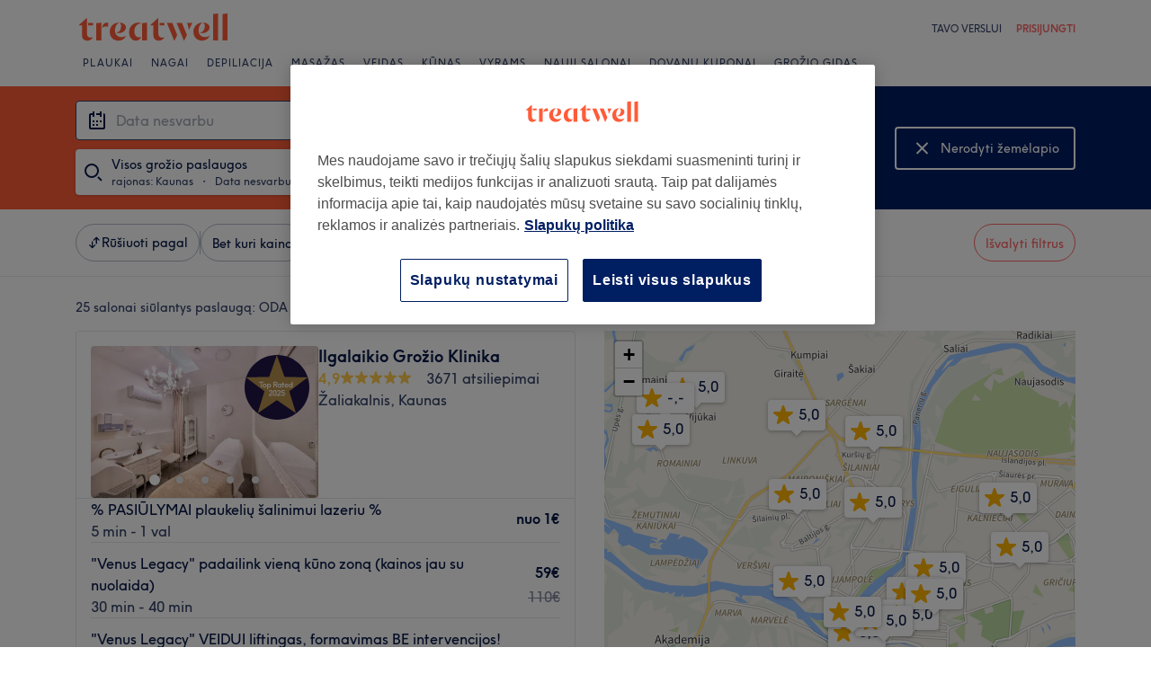

--- FILE ---
content_type: text/css; charset=UTF-8
request_url: https://www.treatwell.lt/nmp/asset/BrowsePage-6ac274.css
body_size: 9978
content:
.ContextualFilterButton-module--contextualButton--388928{margin-top:8px;margin-right:8px}.ContextualFilterButton-module--contextualButton--388928:first-child{margin-left:13px}.ContextualFilterButton-module--contextualButton--388928:last-child{margin-right:16px}@media (min-width:520px){.ContextualFilterButton-module--contextualButton--388928:last-child{margin-right:0}.ContextualFilterButton-module--contextualButton--388928:first-child{margin-left:0}}.ContextualFilter-module--filters--9fac56{display:inline-flex;overflow-x:auto;padding:0 0 3px 3px;margin:0 0 calc(0px - 3px) calc(0px - 16px);width:calc(100% + 2 * 16px);scrollbar-width:none}.ContextualFilter-module--filters--9fac56::-webkit-scrollbar{display:none}.ContextualFilter-module--headline--7479d0{height:20px;font-family:TreatwellSansWeb;font-size:14px;font-weight:700;font-style:normal;font-stretch:normal;letter-spacing:.2px;color:var(--color-white);padding:16px 0 16px 0}.ContextualFilter-module--buttons--395a09{display:flex;padding-right:0;width:auto;white-space:nowrap}@media (min-width:520px){.ContextualFilter-module--filters--9fac56{margin:0 0 calc(0px - 3px) calc(0px - 3px)}.ContextualFilter-module--buttons--395a09{display:flex;flex-wrap:wrap}}.Datepicker-module--datepicker--e6ae51{font-family:TreatwellSansWeb;width:100%;background-color:var(--color-white)}.Datepicker-module--monthHeader--2a0944{height:48px;display:flex;justify-content:space-between;align-items:center;color:var(--color-grey-70);padding:10px;font-size:14px}.Datepicker-module--disabledNav--d08d13{visibility:hidden}.Datepicker-module--weekHeader--f55af4{color:var(--color-grey-70);font-size:14px;padding:5px;text-align:center;height:32px;display:flex;align-items:center;justify-content:center}.Datepicker-module--weekday--bb16b3{width:calc(100% / 7)}.Datepicker-module--monthView--569a68{font-size:16px}.Datepicker-module--weekRow--859dec{display:flex;height:48px}.Datepicker-module--dayWrap--e681f0{text-align:center;width:calc(100% / 7);position:relative;align-items:center;justify-content:center}.Datepicker-module--dayInner--bbb8b7{padding:1rem;height:100%;display:flex;align-items:center;justify-content:center}.Datepicker-module--available--36d5d2{color:var(--color-grey-90)}.Datepicker-module--available--36d5d2 .Datepicker-module--dayInner--bbb8b7{cursor:pointer}.Datepicker-module--unavailable--e17cb1{color:var(--color-grey-50)}.Datepicker-module--otherMonth--01b95a{visibility:hidden}.Datepicker-module--otherMonth--01b95a .Datepicker-module--dayInner--bbb8b7{cursor:default}.Datepicker-module--selectedStart--a60178{border-radius:100%;color:var(--color-white);margin:0 auto;height:48px;left:0;position:absolute;right:0;width:48px;z-index:1}.Datepicker-module--highlightOrange--21b00b .Datepicker-module--selectedStart--a60178{background-color:var(--color-base-coral)}.Datepicker-module--highlightTeal--42d555 .Datepicker-module--selectedStart--a60178{background-color:var(--color-base-teal)}.Datepicker-module--highlightBlue--03b92b .Datepicker-module--selectedStart--a60178{background-color:var(--color-base-navy)}.Datepicker-module--buffer--b37f60{background-color:rgba(255,102,65,.2);height:100%;position:absolute;top:0;width:50%}.Datepicker-module--bufferStart--db770c{right:0;width:50%}.Datepicker-module--bufferEnd--1b49b7{left:0;width:20%}.Datepicker-module--selectedRange--56eb77{background-color:rgba(255,102,65,.2)}.Datepicker-module--selectedEnd--ba050a{background-color:rgba(255,102,65,.2);border-radius:0 24px 24px 0;margin:0 auto;width:48px;margin-left:0;height:48px}.Datepicker-module--highlightTeal--42d555 .Datepicker-module--buffer--b37f60,.Datepicker-module--highlightTeal--42d555 .Datepicker-module--selectedEnd--ba050a,.Datepicker-module--highlightTeal--42d555 .Datepicker-module--selectedRange--56eb77{background-color:rgba(0,168,175,.2)}.Datepicker-module--highlightBlue--03b92b .Datepicker-module--buffer--b37f60,.Datepicker-module--highlightBlue--03b92b .Datepicker-module--selectedEnd--ba050a,.Datepicker-module--highlightBlue--03b92b .Datepicker-module--selectedRange--56eb77{background-color:rgba(0,30,98,.2)}.Datepicker-module--highlightOrange--21b00b .Datepicker-module--buffer--b37f60,.Datepicker-module--highlightOrange--21b00b .Datepicker-module--selectedEnd--ba050a,.Datepicker-module--highlightOrange--21b00b .Datepicker-module--selectedRange--56eb77{background-color:rgba(255,102,65,.2)}.Datepicker-module--tooltip--21a3b1{white-space:nowrap;padding-top:10px!important;padding-right:16px!important;padding-left:16px!important;padding-bottom:11px!important;pointer-events:none}.NativeSelectInput-module--nativeSelectInput--735a31{border:2px solid var(--color-grey-70);height:40px;border-radius:4px;display:flex;align-items:center;position:relative;justify-content:space-between}.NativeSelectInput-module--inputValue--91c5d8{width:inherit;padding-left:16px;color:var(--color-grey-90);font-size:16px;flex:1 0 auto}.NativeSelectInput-module--selectBox--3f4bda{outline:none;opacity:0;border:0;height:inherit;width:100%;position:absolute;top:0;left:0;font-size:16px;cursor:pointer}.NativeSelectInput-module--selectBox--3f4bda option{font-size:11px}.NativeSelectInput-module--active--52c48b{border:2px solid var(--color-base-navy)}.NativeSelectInput-module--active--52c48b .NativeSelectInput-module--inputValue--91c5d8{color:var(--color-base-navy)}.DateTimeOptions-module--header--5f0716{display:flex;align-items:center;height:48px;margin-bottom:8px}.DateTimeOptions-module--header--5f0716:first-of-type{margin-top:8px}.DateTimeOptions-module--headerText--71557e{font-size:16px;line-height:24px;padding-left:16px}.DateTimeOptions-module--buttonGroup--676221{display:flex;flex-wrap:wrap;justify-content:space-between}.DateTimeOptions-module--buttonGroup--676221>*{display:inline-block;width:calc(50% - 8px);margin-bottom:16px}.ButtonArrow-module--buttonArrow--fa672b{width:100%;height:auto;display:inline-block;position:relative}.ButtonArrow-module--button--dbf653{width:100%;height:100%}.ButtonArrow-module--arrowSvg--d3842d{position:absolute;cursor:pointer}.ButtonArrow-module--arrowSvg--d3842d:not(:root){overflow:visible}.ButtonArrow-module--top--6e5a3c{top:calc(0% - 8px);left:calc(50% - 12px);transform:rotate(180deg)}.ButtonArrow-module--bottom--9d8dd4{top:calc(100% - 4px);left:calc(50% - 12px)}.ButtonArrow-module--left--00f3bf{transform:rotate(90deg);left:calc(0% - 15px);top:calc(50% - 6px)}.ButtonArrow-module--right--53f6f5{transform:rotate(-90deg);right:calc(0% - 15px);top:calc(50% - 6px)}.ButtonArrow-module--blue--a92afa{fill:var(--color-base-navy)}.DateTimeDialog-module--dialog--945fe6{background-color:var(--color-white);padding:0 16px;display:flex;height:auto}.DateTimeDialog-module--dialogMobile--fcebfd{overflow-x:hidden;overflow-y:auto;height:100%}.DateTimeDialog-module--controls--b95976{width:100%}.DateTimeDialog-module--datepickerWrap--b88695{padding:15px 0}.DateTimeDialog-module--applyButtonContainer--04412f{min-height:40px}.DateTimeDialog-module--applyButtonMobile--d12d57{border-radius:0;position:fixed;bottom:0;left:0;width:100%;z-index:2}.DateTimeDialog-module--applyButtonDesktop--2f640b{width:100%;margin-bottom:16px}.DateTimeDialog-module--selectLabel--0d817f{line-height:27px;height:27px;font-size:14px}.DateTimeDialog-module--withDatepickerDesktop--5d2d1f>*{width:50%}.DateTimeDialog-module--withDatepickerDesktop--5d2d1f>*+*{margin-left:32px}.CollapsedContainer-module--container--0f3467{height:51px;border-radius:4px;background-color:var(--color-white);box-shadow:0 1px 3px 0 rgba(0,0,0,.15),0 0 1px 0 rgba(0,0,0,.4);display:flex;align-items:center;cursor:pointer;padding:8px}.CollapsedContainer-module--searchIcon--37a105{display:flex;margin-right:8px}.CollapsedContainer-module--labelContainer--f05265{flex:1;width:200px;overflow:hidden}.CollapsedContainer-module--mainLabel--dbfd69{color:var(--color-grey-90);font-size:14px;height:20px;line-height:20px;white-space:nowrap;overflow:hidden;text-overflow:ellipsis}.CollapsedContainer-module--secondLine--750c65{width:100%;display:inline-flex;color:var(--color-grey-70);font-size:12px;height:16px;line-height:16px}.CollapsedContainer-module--secondLineLabelLeft--1d602c{white-space:nowrap;overflow:hidden;text-overflow:ellipsis}.CollapsedContainer-module--separator--406819{margin-right:6px;margin-left:6px}.CollapsedContainer-module--secondLineLabelRight--bd212d{flex:none}.MapView-module--mapView--a6cbd3{display:flex;flex-direction:column;position:absolute;top:0;bottom:0;left:0;right:0}.BrowsePage-module--loadingOverlay--614ef3{position:absolute;top:0;bottom:0;left:0;right:0;display:flex;justify-content:center;margin:auto;background-color:hsla(0,0%,100%,.6)}.BrowsePage-module--brandLinks--e00384{display:none}.Tooltip-module--tooltip--9c5dbb{position:absolute;width:auto;padding:var(--spacing-md);padding-top:var(--spacing-xs);background-color:var(--color-grey-90);font-size:var(--size-font-footnote);color:var(--color-white);border-radius:4px;z-index:10;border-color:var(--color-grey-90)}.Tooltip-module--tooltip--9c5dbb:after{position:absolute;content:" ";border-style:solid;border-width:12px;border-color:inherit}.Tooltip-module--top--7d798f{bottom:calc(100% + 16px)}.Tooltip-module--top--7d798f:after{top:100%;border-bottom-color:transparent;border-left-color:transparent;border-right-color:transparent}.Tooltip-module--right--a11e68{left:calc(100% + 24px)}.Tooltip-module--right--a11e68:after{left:-24px;border-top-color:transparent;border-bottom-color:transparent;border-left-color:transparent}.Tooltip-module--bottom--af3f59{top:calc(100% + 16px)}.Tooltip-module--bottom--af3f59:after{bottom:100%;border-top-color:transparent;border-left-color:transparent;border-right-color:transparent}.Tooltip-module--left--91e56f{right:calc(100% + 24px)}.Tooltip-module--left--91e56f:after{left:100%;border-top-color:transparent;border-bottom-color:transparent;border-right-color:transparent}.Tooltip-module--horizontalStart--57fd2a{top:-8px}.Tooltip-module--horizontalStart--57fd2a:after{top:8px}.Tooltip-module--horizontalMiddle--952532{top:50%;margin-top:-100%}.Tooltip-module--horizontalMiddle--952532:after{top:calc(50% - 12px)}.Tooltip-module--horizontalEnd--419986{bottom:-8px}.Tooltip-module--horizontalEnd--419986:after{bottom:8px}.Tooltip-module--verticalStart--ea83a3{left:-8px}.Tooltip-module--verticalStart--ea83a3:after{left:8px}.Tooltip-module--verticalMiddle--30572f{left:50%;margin-left:-100%}.Tooltip-module--verticalMiddle--30572f:after{left:50%;margin-left:-12px}.Tooltip-module--verticalEnd--6fa790{right:-8px}.Tooltip-module--verticalEnd--6fa790:after{right:8px}@media (min-width:520px){.Tooltip-module--tooltip--9c5dbb{font-size:var(--size-font-caption)}}.styles-module--iconWithContent--c34344{position:relative}.styles-module--tooltip--256614{min-width:260px!important}.VenueOpeningTimes-module--indicator--b56cb6{display:inline-block;width:12px;height:12px}.VenueOpeningTimes-module--closed--5b7c8c .VenueOpeningTimes-module--indicator--b56cb6{background-image:url([data-uri])}.VenueOpeningTimes-module--open--e78b75 .VenueOpeningTimes-module--indicator--b56cb6{background-image:url([data-uri])}.VenueOpeningTimes-module--labelDayname--adec04{display:inline-block}.VenueOpeningTimes-module--labelDaynameShort--357283{display:none}@media (max-width:360px){.VenueOpeningTimes-module--labelDayname--adec04{display:none}.VenueOpeningTimes-module--labelDaynameShort--357283{display:inline-block}}.VenueOpeningTimes-module--closed--5b7c8c{color:var(--color-grey-50)}.VenueOpeningTimes-module--bold--2fdfa5{font-weight:700}@media (min-width:520px){.VenueOpeningTimes-module--highlighted--587768{background-color:transparent}}.VenueSummary-module--summary--00bd2c{padding:16px}.VenueSummary-module--venueLink--848a0c{text-decoration:none}.VenueSummary-module--name--89155e{display:inline-block;margin:0 0 8px 0;font-size:20px;line-height:24px;font-weight:700;color:var(--color-grey-90)}.VenueSummary-module--ratingContainer--71c128{display:flex;align-items:center;margin-bottom:var(--spacing-xs)}.VenueSummary-module--rating--57f36b{margin-right:10px}.VenueSummary-module--ratingLabel--ca98d0{color:var(--color-grey-70)}.VenueSummary-module--addressCta--f5249a{display:flex;flex-direction:row;justify-content:space-between;align-items:flex-end}.VenueSummary-module--cta--637ec2{display:inline;vertical-align:baseline;font-size:14px;white-space:nowrap;padding-left:6px;color:var(--color-base-coral)}.VenueSummary-module--address--8f24b4{font-size:14px;padding-left:20px;background-image:url([data-uri]);background-size:13px 16px;background-repeat:no-repeat}.VenueSummary-module--addressLine--e01bef{color:var(--color-grey-70);line-height:18px}.Popup-module--container--ae9c1f{position:fixed;z-index:1001;left:0;top:0;width:100vw;height:100vh;display:flex;align-items:center;justify-content:center;pointer-events:none}.Popup-module--overlay--40e68f{position:fixed;z-index:1000;left:-200px;top:-200px;width:calc(100vw + 400px);height:calc(100vh + 400px)}.Popup-module--fullOverlay--29a8d4{background-color:var(--color-transparent-light)}.Popup-module--popupContainer--6738c2{position:relative;max-width:100%;max-height:100%;background-color:var(--color-white);box-shadow:0 0 40px 0 rgba(0,0,0,.25);pointer-events:auto}.Popup-module--overlay--40e68f.Popup-module--fullscreen--6b3dff{background:var(--color-white)}.Popup-module--popupContainer--6738c2.Popup-module--fullscreen--6b3dff{box-shadow:none}.Popup-module--container--ae9c1f.Popup-module--fullscreen--6b3dff{align-items:stretch}.BrowseMapPopup-module--popupContainer--9b2b6f{display:flex;flex-direction:column;width:100%;height:100%}.BrowseMapPopup-module--map--d42ec0{position:relative;width:100%;flex:1}.BrowseMapPopup-module--descriptionContainer--157630{flex:none;background-color:var(--color-white);width:100%;bottom:0}.BrowseMapPopup-module--closeControl--2b8d91{position:absolute;right:16px;top:16px}.IconButtonsControl-module--control--105f17{border-radius:4px;box-shadow:0 1px 2px 0 var(--color-grey-90);background-color:var(--color-white);overflow:hidden;z-index:400}.IconButtonsControl-module--button--7e6539{width:40px;height:40px;cursor:pointer;background-position:50%;background-repeat:no-repeat;box-shadow:0 1px 0 0 var(--color-grey-10)}.Collapsable-module--container--4e75e7{position:relative;overflow:hidden;transition:height .3s ease-out}.Collapsable-module--collapsed--451014{height:0}.Collapsable-module--expanded--9b6a36{height:auto}.Collapsable-module--childrenContainer--7c9d8a{position:relative;overflow:hidden}.BrowseResultQuickview-module--tab--1821b0{padding:0 var(--spacing-md) var(--spacing-md)}.BrowseResultQuickview-module--cta--d2ae62{color:var(--color-base-navy)}.BrowseResultQuickview-module--content--10325d{cursor:default;padding:0 var(--spacing-md) var(--spacing-md)}.BrowseResultQuickview-module--divider--dd3d45{height:1px;background-color:var(--color-grey-30)}.BrowseResultQuickview-module--description--48c375{flex:1 0;line-height:24px}.BrowseResultQuickview-module--description--48c375>p{margin:0;padding:0}.BrowseResultQuickview-module--description--48c375>p+p{margin-top:9px}.BrowseResultQuickview-module--button--dde8dd{width:100%}.BrowseResultQuickview-module--openingTimesContainer--e131dd{width:100%;padding:var(--spacing-md) var(--spacing-lg) var(--spacing-lg) 0}@media (min-width:520px){.BrowseResultQuickview-module--cta--d2ae62{align-self:flex-end}.BrowseResultQuickview-module--openingTimesContainer--e131dd{width:320px}.BrowseResultQuickview-module--description--48c375{min-width:380px;font-size:16px}}.GuestsIndicator-module--guestsIndicator--3567c8{display:flex;align-items:center;height:16px}.GuestsIndicator-module--text--8c0907{color:var(--color-grey-90);font-size:12px;text-align:right}.PriceView-module--priceWrapper--3cfb53{white-space:nowrap;display:flex;flex-direction:column;align-items:flex-end}.PriceView-module--inline--1cb96f{display:flex;flex-direction:row}.PriceView-module--alignStart--3bac7a{align-items:flex-start}.PriceView-module--priceLabel--8a6d8e{text-align:right;margin-bottom:3px;color:var(--color-grey-90)}.PriceView-module--discountText--d6c0cd{color:var(--color-base-teal)}.PriceView-module--strikethroughPrice--f1ec60{color:var(--color-grey-50)}.PriceView-module--discountText--d6c0cd,.PriceView-module--strikethroughPrice--f1ec60{text-align:right}.PriceView-module--inline--1cb96f .PriceView-module--discountText--d6c0cd,.PriceView-module--inline--1cb96f .PriceView-module--priceLabel--8a6d8e,.PriceView-module--inline--1cb96f .PriceView-module--strikethroughPrice--f1ec60{margin-right:var(--spacing-xs)}@media (min-width:520px){.PriceView-module--inline--1cb96f .PriceView-module--discountText--d6c0cd,.PriceView-module--inline--1cb96f .PriceView-module--strikethroughPrice--f1ec60{margin-right:var(--spacing-xs)}.PriceView-module--childItem--a23917 .PriceView-module--inline--1cb96f .PriceView-module--strikethroughPrice--f1ec60,.PriceView-module--childItem--a23917 .PriceView-module--stacked--b205c9 .PriceView-module--discountText--d6c0cd,.PriceView-module--childItem--a23917 .PriceView-module--stacked--b205c9 .PriceView-module--strikethroughPrice--f1ec60{margin-top:10px}}@media desktop-tablet{.PriceView-module--stacked--b205c9 .PriceView-module--discountTextPriceLarger--780331,.PriceView-module--stacked--b205c9 .PriceView-module--strikethroughPricePriceLarger--19c073{line-height:20px}}.BrowseResultService-module--container--5348e1{overflow:hidden;box-shadow:inset 0 1px 0 var(--color-grey-30);padding-top:var(--spacing-sm);margin:0 var(--spacing-md)}.BrowseResultService-module--container--5348e1:first-child{box-shadow:unset;padding-top:0}.BrowseResultService-module--name--e01a4d{color:var(--color-grey-90)}.BrowseResultService-module--duration--b2fec0{color:var(--color-grey-70)}.styles-module--accoladeBadge--c3ad3e{background-size:contain;position:absolute}.styles-module--tooltip--f9310a{background-color:var(--color-base-navy);border-color:var(--color-base-navy);color:var(--color-white)}.styles-module--large--0f8c0f.styles-module--accoladeBadge--c3ad3e{width:80px;height:80px}.styles-module--small--a8a2fd.styles-module--accoladeBadge--c3ad3e{width:72px;height:72px}.styles-module--large--0f8c0f .styles-module--tooltip--f9310a,.styles-module--small--a8a2fd .styles-module--tooltip--f9310a{font-size:14px;font-weight:900;line-height:1.43;padding-top:16px;min-width:240px}@media (max-width:440px){.styles-module--tooltip--f9310a{right:0}.styles-module--tooltip--f9310a:after{right:28px}}@media (min-width:992px){.styles-module--large--0f8c0f.styles-module--accoladeBadge--c3ad3e{width:96px;height:96px}.styles-module--large--0f8c0f.styles-module--tooltip--f9310a{min-width:280px}}.Eyecatcher-module--bannerContainer--0e7483{position:absolute;left:0;top:0;width:100%;height:100%;overflow:hidden;pointer-events:none}.Eyecatcher-module--banner--deb523{font-size:10px;letter-spacing:1px;text-align:center;font-weight:700;text-transform:uppercase;color:var(--color-white);background-color:var(--color-base-coral);position:absolute;right:-30px;top:22px;width:130px;padding:0;line-height:27px;transform:rotate(45deg)}.Eyecatcher-module--badgePosition--3324a1{position:absolute;right:10px;top:10px}.BestTreatmentsBadge-module--container--5bb75e{border-radius:2px;display:inline-flex;padding:3px 6px;position:relative}.BestTreatmentsBadge-module--rosetteIcon--4e3523{background:url([data-uri]);height:16px;margin-right:5px;min-width:12px;max-width:12px}.BestTreatmentsBadge-module--outline--01e851{border-color:var(--color-white);border-style:solid;border-width:2px;padding:2px 6px}.BestTreatmentsBadge-module--solid--8d4007{background:var(--color-base-pink)}.BestTreatmentsBadge-module--label--7276c0{color:var(--color-white);font-size:12px;letter-spacing:.15px;line-height:1.3}.BestTreatmentsBadge-module--label--7276c0 em{font-style:normal;font-weight:700}.BestTreatmentsBadge-module--tooltip--d9cc61{width:250px}.BrowseResultRating-module--rating--59f4c5>:not(:last-child){margin-right:var(--spacing-md)!important}.BrowseResultRating-module--label--75ecaf{color:var(--color-grey-70);white-space:nowrap}.GenericCarousel-module--container--83d4c3{overflow:hidden;-webkit-user-select:none;-moz-user-select:none;-ms-user-select:none;user-select:none}.GenericCarousel-module--item--379f6e{position:absolute;left:0;top:0;width:100%;height:100%;pointer-events:none}.BrowseResultImageCarousel-module--image--f67c35{width:100%;height:100%;background-position:0 0;background-size:cover}.BrowseResultImageCarousel-module--chevronContainer--20262a{position:absolute;bottom:-2px;width:44px;height:44px;display:flex;justify-content:center;align-items:center;opacity:0;transition:opacity .15s linear;pointer-events:none}.BrowseResultImageCarousel-module--chevronContainerRight--de2782{right:-5px}.BrowseResultImageCarousel-module--chevronContainerLeft--2875ec{left:-5px}.BrowseResultImageCarousel-module--chevronShow--59bb33{opacity:1;pointer-events:auto}.BrowseResultImageCarousel-module--pagination--275728{position:absolute;display:flex;left:0;bottom:6px;width:100%;height:28px;justify-content:center}.BrowseResultImageCarousel-module--indicator--7e2218{position:relative;width:28px;height:28px;background:url([data-uri])}.BrowseResultImageCarousel-module--indicatorActive--89b54b{background:url([data-uri])}.BrowseResultSummary-module--inline--b9bb3a{padding:var(--spacing-md) var(--spacing-md) 0}.BrowseResultSummary-module--imageContainer--5605d3{position:relative;width:100%;height:0;padding-top:66.66%}.BrowseResultSummary-module--imageGallery--a6f125{position:absolute;left:0;top:0;width:100%;height:100%}.BrowseResultSummary-module--textContainer--fd1fa2{padding:0 var(--spacing-md);flex:1}.BrowseResultSummary-module--distance--b91b73{white-space:nowrap}.BrowseResultSummary-module--openMap--66c772{color:var(--color-base-navy);background-image:none;background-repeat:no-repeat}.BrowseResultSummary-module--name--04416f{color:var(--color-grey-90)}.BrowseResultSummary-module--name--04416f h2{margin:0}.BrowseResultSummary-module--label--74ee49{color:var(--color-grey-70)}.BrowseResultSummary-module--venueTag--437978{display:block;margin-bottom:5px}.BrowseResultSummary-module--venueTag--437978:first-of-type{margin-top:-3px}.BrowseResultSummary-module--bestTreatmentsBadgeWrapper--16ab10{margin-bottom:10px}.BrowseResultSummary-module--location--70d009>:not(:last-child){margin-right:var(--spacing-lg)!important}@media (min-width:520px){.BrowseResultSummary-module--imageAreaContainer--edb7f8{max-width:300px;flex:1}.BrowseResultSummary-module--imageGallery--a6f125{border-radius:4px}.BrowseResultSummary-module--textContainer--fd1fa2{padding-left:0}.BrowseResultSummary-module--openMap--66c772{padding-left:var(--spacing-xl);background-image:url([data-uri]);background-position-y:center}}.BrowseResult-module--container--a0806d.BrowseResult-module--isPinned--a3de0c{--Box-borderColor:#1859f1;--Box-borderWidth:2px}.BrowseResult-module--container--a0806d:hover{box-shadow:0 2px 2px 0 rgba(0,0,0,.14),0 3px 1px -2px rgba(0,0,0,.12),0 1px 5px 0 rgba(0,0,0,.2)}.BrowseResult-module--container--a0806d a{color:inherit;text-decoration:none}.BrowseResult-module--divider--ac4fe6{width:100%;height:1px;background-color:var(--color-grey-30)}.BrowseResult-module--pinnedCardHeader--218bf3{background-color:#1859f1;color:var(--color-white);padding:var(--spacing-xxs) var(--spacing-xs)}.BrowseResultBanner-module--container--0d2484{display:flex;flex-direction:column;border:solid 1px var(--color-grey-10);border-radius:4px}.BrowseResultBanner-module--hasLink--e459c6:hover{box-shadow:0 2px 2px 0 rgba(0,0,0,.14),0 3px 1px -2px rgba(0,0,0,.12),0 1px 5px 0 rgba(0,0,0,.2)}.BrowseResultBanner-module--imageContainer--1ba5c3{font-size:0}.BrowseResultBanner-module--textArea--d09dfd{display:flex;flex-direction:column;align-items:flex-start;flex:1;padding:16px}.BrowseResultBanner-module--image--cc86f3{width:100%;border-radius:4px 4px 0 0}.BrowseResultBanner-module--title--a7ec6f{font-size:18px;font-weight:700}.BrowseResultBanner-module--text--c65628{font-size:14px;padding-top:16px;line-height:1.5}.BrowseResultBanner-module--buttonContainer--5d97ae{font-weight:700;padding-top:16px}@media (min-width:520px){.BrowseResultBanner-module--container--0d2484{flex-direction:row;min-height:184px}.BrowseResultBanner-module--imageContainer--1ba5c3{flex:1;max-width:370px}.BrowseResultBanner-module--image--cc86f3{height:100%;-o-object-fit:cover;object-fit:cover;border-radius:4px 0 0 4px}.BrowseResultBanner-module--textArea--d09dfd{padding:24px}.BrowseResultBanner-module--title--a7ec6f{font-size:20px}.BrowseResultBanner-module--text--c65628{font-size:16px}}.Results-module--results--e3b89d>*+*{margin-top:40px;margin-bottom:32px}.Results-module--clickable--4f8782{cursor:pointer;margin:.5em;padding:.5em}.NoResults-module--noResults--b03f56{margin:80px auto 120px auto;max-width:260px;font-size:14px;line-height:18px;text-align:center}.NoResults-module--heading--7cd543{font-weight:700;padding-bottom:8px}.NoResults-module--icon--72d52a{background-image:url([data-uri]);background-size:104px;width:104px;height:104px;margin:0 auto 12px auto}@media (min-width:520px){.NoResults-module--noResults--b03f56{margin:110px auto 140px auto;line-height:20px}.NoResults-module--icon--72d52a{background-size:128px;width:128px;height:128px;margin-bottom:16px}.NoResults-module--heading--7cd543{font-size:18px;padding-bottom:12px}}.BrowsePageList-module--container--8bb446{position:relative}.BrowsePageList-module--breadcrumbs--43c6c1{margin:0 16px;padding-bottom:10px}@media (min-width:992px){.BrowsePageList-module--container--8bb446{padding:0}}.Pagination-module--container--86fbd0{width:100%;margin-bottom:var(--spacing-md)}.Pagination-module--item--b6f01b{width:40px;height:40px;display:flex;align-items:center;justify-content:center;font-size:var(--size-font-caption);text-decoration:none;color:var(--color-base-navy)}.Pagination-module--active--c6c14b{border-radius:50%;background-color:var(--color-base-navy);color:var(--color-white);margin:var(--spacing-xxs)!important;flex-shrink:0;width:32px;height:32px}.Pagination-module--next--740edf,.Pagination-module--prev--f23148{background-position:50%;background-size:32px;background-repeat:no-repeat}.Pagination-module--prev--f23148{background-image:url([data-uri])}.Pagination-module--next--740edf{background-image:url([data-uri])}.ResultsSummary-module--resultsSummary--69bb6c{color:var(--color-grey-70);font-weight:400;font-size:12px;line-height:16px;margin:0;padding-right:16px}.ResultsSummary-module--resultsSummary--69bb6c button{white-space:nowrap}@media (min-width:520px){.ResultsSummary-module--resultsSummary--69bb6c{font-size:14px;line-height:20px;max-width:50%}}.ClearIcon-module--blue--e3843d{fill:var(--color-base-navy)}.ClearIcon-module--grey--f2f1fd{fill:var(--color-grey-50)}.PriceRange-module--container--ac8aea{margin:16px}.rc-slider{--slider-handle-height:2px;--slider-handle-size:28px;position:relative;height:14px;margin-left:-2px;padding:5px 0;width:calc(100% + 4px);border-radius:6px;touch-action:none}.rc-slider,.rc-slider *{box-sizing:border-box;-webkit-tap-highlight-color:rgba(0,0,0,0)}.rc-slider-rail{position:absolute;left:-14px;width:calc(100% + var(--slider-handle-size));background-color:var(--color-grey-10);height:2px}.rc-slider-track{position:absolute;left:0;height:2px;background-color:var(--color-base-navy)}.rc-slider-handle{position:absolute;margin-top:calc(var(--slider-handle-height) / 2 - var(--slider-handle-size) / 2);width:28px;height:28px;cursor:grab;border-radius:50%;background-color:var(--color-white);touch-action:pan-x;box-shadow:0 1px 4px rgba(0,0,0,.4)}.rc-slider-handle:focus{box-shadow:0 1px 4px rgba(0,0,0,.4);outline:none}.rc-slider-handle:active{cursor:grabbing}.rc-slider-mark{position:absolute;top:18px;left:0;width:100%;font-size:12px}.rc-slider-mark-text{position:absolute;display:inline-block;vertical-align:middle;text-align:center;cursor:pointer;color:var(--color-grey-50)}.rc-slider-mark-text-active{color:var(--color-grey-70)}.rc-slider-step{position:absolute;width:100%;height:4px;background:transparent}.rc-slider-dot{position:absolute;bottom:-2px;margin-left:-4px;width:8px;height:8px;border:2px solid var(--color-grey-10);background-color:var(--color-white);cursor:pointer;border-radius:50%;vertical-align:middle}.PriceRangeFilter-module--selectedRange--7d9d97{display:flex;justify-content:flex-end;align-items:center;font-kerning:none;height:24px;color:var(--color-base-navy)}.PriceRangeFilter-module--reset--d944a9{padding-left:8px;cursor:pointer}.PriceRangeFilter-module--minMaxValues--986953{display:flex;justify-content:space-between;align-items:center;height:24px;color:var(--color-grey-50)}.FiltersButton-module--button--d672e1{--Button--primary-backgroundColor:var(--color-white);--Button-border:1px solid var(--FiltersButton-borderColor);--Button-borderRadius:9999px;--Button-padding-y:var(--spacing-xs);--Button-padding-x:var(--spacing-sm);--Button-minHeight:42px}.FiltersButton-module--buttonDefault--546a1d{--FiltersButton-borderColor:var(--color-bloom-grey-navy-400);--Button--primary-color:var(--color-bloom-base-navy-800)}.FiltersButton-module--buttonRed--7262bb{--FiltersButton-borderColor:var(--color-bloom-base-coral-600);--Button--primary-color:var(--color-bloom-base-coral-600)}.FiltersButton-module--active--7039d4{--Button--primary-backgroundColor:var(--color-bloom-base-navy-800);--FiltersButton-borderColor:var(--color-bloom-base-navy-800);--Button--primary-color:var(--color-white)}.FiltersButton-module--buttonDefault--546a1d:not(.FiltersButton-module--active--7039d4):focus,.FiltersButton-module--buttonDefault--546a1d:not(.FiltersButton-module--active--7039d4):hover{--Button--primary-backgroundColor:var(--color-bloom-grey-navy-100)}.FiltersButton-module--buttonRed--7262bb:focus,.FiltersButton-module--buttonRed--7262bb:hover{--Button--primary-backgroundColor:var(--color-bloom-coral-100)}.FiltersButton-module--count--43eea3{background:var(--color-white);color:var(--color-bloom-base-navy-800);padding:2px 7px;border-radius:9999px;min-width:24px;min-height:24px}.FiltersBar-module--root--01a33f{border-bottom:1px solid var(--color-bloom-grey-navy-300)}.FiltersBar-module--filters--b85919{max-width:1160px;margin:0 auto;padding:var(--spacing-md);overflow-x:auto}.FiltersBar-module--filtersBar--72e660>*{flex:none}.FiltersBar-module--separator--2849d3{background-color:var(--color-bloom-grey-navy-400);display:block;width:1px;margin:var(--spacing-xs) 0}.FiltersBar-module--wrapper--20c1ff{padding-right:var(--spacing-md);flex-grow:1}@media (min-width:992px){.FiltersBar-module--root--01a33f{margin-bottom:var(--spacing-xs)}.FiltersBar-module--filters--b85919{padding:var(--spacing-md) var(--spacing-lg)}.FiltersBar-module--wrapper--20c1ff{padding-right:0}}.HybridView-module--loadingIndicator--5d82d4{position:fixed;top:300px;text-align:center}.HybridView-module--summaryAndFilterContainer--4673db{display:flex;align-items:center;justify-content:space-between;padding-bottom:16px}.HybridView-module--wrapper--4a7afa{position:relative}.HybridView-module--container--9ba7f3{max-width:1160px;margin:0 auto;padding:16px 16px 0}.HybridView-module--container--9ba7f3.HybridView-module--listOnly--e03fd3{padding:16px 16px 0;max-width:928px}.HybridView-module--venuesContainer--7ed6ee{display:flex}.HybridView-module--mapContainer--47c147{display:none;width:50%;padding-left:32px;padding-bottom:16px;position:sticky;transition-property:all}.HybridView-module--listContainer--680812{width:100%;display:flex;flex-direction:column;justify-content:space-between}@media (min-width:992px){.HybridView-module--container--9ba7f3{padding:16px 24px 0}.HybridView-module--mapContainer--47c147{display:flex}.HybridView-module--mapContainer--47c147.HybridView-module--noMap--cfba25{display:none}.HybridView-module--listContainer--680812{width:50%}.HybridView-module--container--9ba7f3.HybridView-module--listOnly--e03fd3{padding:16px 0 0}.HybridView-module--container--9ba7f3.HybridView-module--listOnly--e03fd3 .HybridView-module--listContainer--680812{width:100%}}.BrowsePageList-module--container--1bd0a0{position:relative}.BrowsePageList-module--breadcrumbs--c7a332{margin:0 16px;padding-bottom:10px}@media (min-width:992px){.BrowsePageList-module--container--1bd0a0{padding:0}}.Results-module--results--f6b6b8>*+*{margin-top:var(--spacing-md);margin-bottom:var(--spacing-md)}.Results-module--clickable--c6c849{cursor:pointer;margin:.5em;padding:.5em}.ExpandedSearch-module--expandedSearchContainer--fb9573{--Box-borderColor:none;--Box-backgroundColor:var(--color-foundations-grey-100-light);--Box-borderRadius:var(--spacing-xs)}